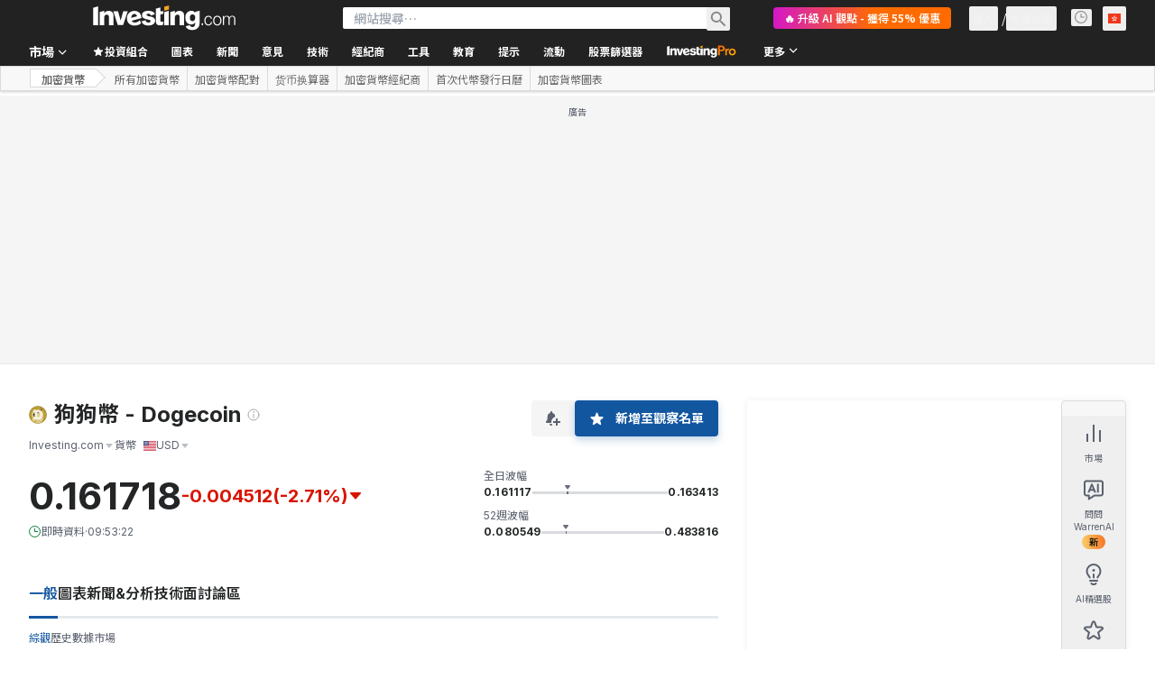

--- FILE ---
content_type: application/javascript
request_url: https://promos.investing.com/eu-a4flkt7l2b/z9gd/800129/hk.investing.com/jsonp/z?cb=1762480424381&dre=l&callback=jQuery112406028860817796116_1762480424361&_=1762480424362
body_size: 632
content:
jQuery112406028860817796116_1762480424361({"success":true,"dre":"l","response":"[base64].[base64]"});